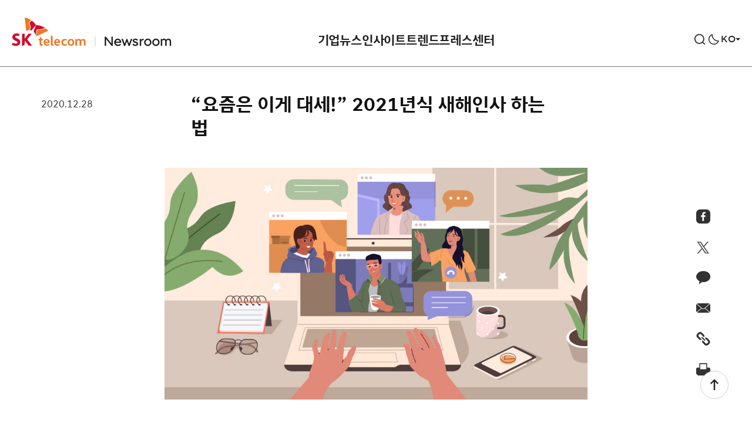

--- FILE ---
content_type: text/html; charset=UTF-8
request_url: https://news.sktelecom.com/128170
body_size: 63371
content:

<!DOCTYPE html>

<html class="no-js" lang="ko-KR">

	<head>
		<meta http-equiv="X-UA-Compatible" content="IE=edge">
		<meta name="viewport" content="width=device-width, user-scalable=no, initial-scale=1">
		<link rel="profile" href="https://gmpg.org/xfn/11">
		
				<!-- Google Tag Manager -->
		<script>(function(w,d,s,l,i){w[l]=w[l]||[];w[l].push({'gtm.start':
		new Date().getTime(),event:'gtm.js'});var f=d.getElementsByTagName(s)[0],
		j=d.createElement(s),dl=l!='dataLayer'?'&l='+l:'';j.async=true;j.src=
		'https://www.googletagmanager.com/gtm.js?id='+i+dl;f.parentNode.insertBefore(j,f);
		})(window,document,'script','dataLayer','GTM-M3QLC3L');</script>
		<!-- End Google Tag Manager -->
		<!-- Global site tag (gtag.js) - Google Analytics -->
		<script async src="https://www.googletagmanager.com/gtag/js?id=UA-202709982-1"></script>
		<script>
		window.dataLayer = window.dataLayer || [];
		function gtag(){dataLayer.push(arguments);}
		gtag('js', new Date());
		gtag('config', 'UA-202709982-1');
		</script>
		
		<title>“요즘은 이게 대세!” 2021년식 새해인사 하는 법 &#8211; SK텔레콤 뉴스룸</title>
<meta name='robots' content='max-image-preview:large' />
	<style>img:is([sizes="auto" i], [sizes^="auto," i]) { contain-intrinsic-size: 3000px 1500px }</style>
		<title>SK텔레콤 뉴스룸  | “요즘은 이게 대세!” 2021년식 새해인사 하는 법</title>

	<meta name="viewport" content="width=device-width, initial-scale=1.0, user-scalable=no, minimum-scale=1.0, maximum-scale=1.0">
	<meta name="author" content="">
	<meta name="format-detection" content="telephone=no">
	<meta name="format-detection" content="address=no">	

	<meta name="title" content="“요즘은 이게 대세!” 2021년식 새해인사 하는 법 | SK텔레콤 뉴스룸" />
	<meta name="keywords" content="SKT, SKT, 4차산업혁명, 빅데이터, 5G, 가우스텔레콤, 행복인사이트, SKT 블로그, SKT newsroom" />
	<meta name="description" content="새해 인사를 나누는 방식도 달라지고 있습니다. 사회적 거리두기가 우리의 마음의 거리까지 멀어지게 해선 안 되겠죠. 오늘 소개해드린 세 가지 방법으로 새해 인사를 나눠보는 것은 어떨까요?" />
	<meta property="og:type" content="website" />
	<meta property="og:url" content="https://news.sktelecom.com/128170" />
	<meta property="og:image" content="https://news-static.sktelecom.com/wp-content/uploads/2020/12/1224_SKT_%EC%83%88%ED%95%B4%EC%9D%B8%EC%82%AC_FB.jpg" />
	<meta property="og:title" content="“요즘은 이게 대세!” 2021년식 새해인사 하는 법 | SK텔레콤 뉴스룸" />
	<meta property="og:description" content="새해 인사를 나누는 방식도 달라지고 있습니다. 사회적 거리두기가 우리의 마음의 거리까지 멀어지게 해선 안 되겠죠. 오늘 소개해드린 세 가지 방법으로 새해 인사를 나눠보는 것은 어떨까요?" />
	<meta property="og:site_name" content="SK텔레콤 뉴스룸" />

	<meta name="msapplication-TileColor" content="#ffffff">
	<meta name="msapplication-TileImage" content="https://news.sktelecom.com/wp-content/themes/sktnewsroom/assets/images/114x114.png?v=3.0">
	<meta name="theme-color" content="#ffffff">
<link rel="alternate" type="application/rss+xml" title="SK텔레콤 뉴스룸 &raquo; 피드" href="https://news.sktelecom.com/feed" />
<link rel="alternate" type="application/rss+xml" title="SK텔레콤 뉴스룸 &raquo; 댓글 피드" href="https://news.sktelecom.com/comments/feed" />
<script>
window._wpemojiSettings = {"baseUrl":"https:\/\/s.w.org\/images\/core\/emoji\/16.0.1\/72x72\/","ext":".png","svgUrl":"https:\/\/s.w.org\/images\/core\/emoji\/16.0.1\/svg\/","svgExt":".svg","source":{"concatemoji":"https:\/\/news.sktelecom.com\/wp-includes\/js\/wp-emoji-release.min.js?ver=6.8.2.001"}};
/*! This file is auto-generated */
!function(s,n){var o,i,e;function c(e){try{var t={supportTests:e,timestamp:(new Date).valueOf()};sessionStorage.setItem(o,JSON.stringify(t))}catch(e){}}function p(e,t,n){e.clearRect(0,0,e.canvas.width,e.canvas.height),e.fillText(t,0,0);var t=new Uint32Array(e.getImageData(0,0,e.canvas.width,e.canvas.height).data),a=(e.clearRect(0,0,e.canvas.width,e.canvas.height),e.fillText(n,0,0),new Uint32Array(e.getImageData(0,0,e.canvas.width,e.canvas.height).data));return t.every(function(e,t){return e===a[t]})}function u(e,t){e.clearRect(0,0,e.canvas.width,e.canvas.height),e.fillText(t,0,0);for(var n=e.getImageData(16,16,1,1),a=0;a<n.data.length;a++)if(0!==n.data[a])return!1;return!0}function f(e,t,n,a){switch(t){case"flag":return n(e,"\ud83c\udff3\ufe0f\u200d\u26a7\ufe0f","\ud83c\udff3\ufe0f\u200b\u26a7\ufe0f")?!1:!n(e,"\ud83c\udde8\ud83c\uddf6","\ud83c\udde8\u200b\ud83c\uddf6")&&!n(e,"\ud83c\udff4\udb40\udc67\udb40\udc62\udb40\udc65\udb40\udc6e\udb40\udc67\udb40\udc7f","\ud83c\udff4\u200b\udb40\udc67\u200b\udb40\udc62\u200b\udb40\udc65\u200b\udb40\udc6e\u200b\udb40\udc67\u200b\udb40\udc7f");case"emoji":return!a(e,"\ud83e\udedf")}return!1}function g(e,t,n,a){var r="undefined"!=typeof WorkerGlobalScope&&self instanceof WorkerGlobalScope?new OffscreenCanvas(300,150):s.createElement("canvas"),o=r.getContext("2d",{willReadFrequently:!0}),i=(o.textBaseline="top",o.font="600 32px Arial",{});return e.forEach(function(e){i[e]=t(o,e,n,a)}),i}function t(e){var t=s.createElement("script");t.src=e,t.defer=!0,s.head.appendChild(t)}"undefined"!=typeof Promise&&(o="wpEmojiSettingsSupports",i=["flag","emoji"],n.supports={everything:!0,everythingExceptFlag:!0},e=new Promise(function(e){s.addEventListener("DOMContentLoaded",e,{once:!0})}),new Promise(function(t){var n=function(){try{var e=JSON.parse(sessionStorage.getItem(o));if("object"==typeof e&&"number"==typeof e.timestamp&&(new Date).valueOf()<e.timestamp+604800&&"object"==typeof e.supportTests)return e.supportTests}catch(e){}return null}();if(!n){if("undefined"!=typeof Worker&&"undefined"!=typeof OffscreenCanvas&&"undefined"!=typeof URL&&URL.createObjectURL&&"undefined"!=typeof Blob)try{var e="postMessage("+g.toString()+"("+[JSON.stringify(i),f.toString(),p.toString(),u.toString()].join(",")+"));",a=new Blob([e],{type:"text/javascript"}),r=new Worker(URL.createObjectURL(a),{name:"wpTestEmojiSupports"});return void(r.onmessage=function(e){c(n=e.data),r.terminate(),t(n)})}catch(e){}c(n=g(i,f,p,u))}t(n)}).then(function(e){for(var t in e)n.supports[t]=e[t],n.supports.everything=n.supports.everything&&n.supports[t],"flag"!==t&&(n.supports.everythingExceptFlag=n.supports.everythingExceptFlag&&n.supports[t]);n.supports.everythingExceptFlag=n.supports.everythingExceptFlag&&!n.supports.flag,n.DOMReady=!1,n.readyCallback=function(){n.DOMReady=!0}}).then(function(){return e}).then(function(){var e;n.supports.everything||(n.readyCallback(),(e=n.source||{}).concatemoji?t(e.concatemoji):e.wpemoji&&e.twemoji&&(t(e.twemoji),t(e.wpemoji)))}))}((window,document),window._wpemojiSettings);
</script>
<style id='wp-emoji-styles-inline-css'>

	img.wp-smiley, img.emoji {
		display: inline !important;
		border: none !important;
		box-shadow: none !important;
		height: 1em !important;
		width: 1em !important;
		margin: 0 0.07em !important;
		vertical-align: -0.1em !important;
		background: none !important;
		padding: 0 !important;
	}
</style>
<link rel='stylesheet' id='wp-block-library-css' href='https://news.sktelecom.com/wp-includes/css/dist/block-library/style.min.css?ver=6.8.2.001' media='all' />
<style id='classic-theme-styles-inline-css'>
/*! This file is auto-generated */
.wp-block-button__link{color:#fff;background-color:#32373c;border-radius:9999px;box-shadow:none;text-decoration:none;padding:calc(.667em + 2px) calc(1.333em + 2px);font-size:1.125em}.wp-block-file__button{background:#32373c;color:#fff;text-decoration:none}
</style>
<style id='global-styles-inline-css'>
:root{--wp--preset--aspect-ratio--square: 1;--wp--preset--aspect-ratio--4-3: 4/3;--wp--preset--aspect-ratio--3-4: 3/4;--wp--preset--aspect-ratio--3-2: 3/2;--wp--preset--aspect-ratio--2-3: 2/3;--wp--preset--aspect-ratio--16-9: 16/9;--wp--preset--aspect-ratio--9-16: 9/16;--wp--preset--color--black: #000000;--wp--preset--color--cyan-bluish-gray: #abb8c3;--wp--preset--color--white: #ffffff;--wp--preset--color--pale-pink: #f78da7;--wp--preset--color--vivid-red: #cf2e2e;--wp--preset--color--luminous-vivid-orange: #ff6900;--wp--preset--color--luminous-vivid-amber: #fcb900;--wp--preset--color--light-green-cyan: #7bdcb5;--wp--preset--color--vivid-green-cyan: #00d084;--wp--preset--color--pale-cyan-blue: #8ed1fc;--wp--preset--color--vivid-cyan-blue: #0693e3;--wp--preset--color--vivid-purple: #9b51e0;--wp--preset--color--accent: #cd2653;--wp--preset--color--primary: #000000;--wp--preset--color--secondary: #6d6d6d;--wp--preset--color--subtle-background: #dcd7ca;--wp--preset--color--background: ##fff;--wp--preset--gradient--vivid-cyan-blue-to-vivid-purple: linear-gradient(135deg,rgba(6,147,227,1) 0%,rgb(155,81,224) 100%);--wp--preset--gradient--light-green-cyan-to-vivid-green-cyan: linear-gradient(135deg,rgb(122,220,180) 0%,rgb(0,208,130) 100%);--wp--preset--gradient--luminous-vivid-amber-to-luminous-vivid-orange: linear-gradient(135deg,rgba(252,185,0,1) 0%,rgba(255,105,0,1) 100%);--wp--preset--gradient--luminous-vivid-orange-to-vivid-red: linear-gradient(135deg,rgba(255,105,0,1) 0%,rgb(207,46,46) 100%);--wp--preset--gradient--very-light-gray-to-cyan-bluish-gray: linear-gradient(135deg,rgb(238,238,238) 0%,rgb(169,184,195) 100%);--wp--preset--gradient--cool-to-warm-spectrum: linear-gradient(135deg,rgb(74,234,220) 0%,rgb(151,120,209) 20%,rgb(207,42,186) 40%,rgb(238,44,130) 60%,rgb(251,105,98) 80%,rgb(254,248,76) 100%);--wp--preset--gradient--blush-light-purple: linear-gradient(135deg,rgb(255,206,236) 0%,rgb(152,150,240) 100%);--wp--preset--gradient--blush-bordeaux: linear-gradient(135deg,rgb(254,205,165) 0%,rgb(254,45,45) 50%,rgb(107,0,62) 100%);--wp--preset--gradient--luminous-dusk: linear-gradient(135deg,rgb(255,203,112) 0%,rgb(199,81,192) 50%,rgb(65,88,208) 100%);--wp--preset--gradient--pale-ocean: linear-gradient(135deg,rgb(255,245,203) 0%,rgb(182,227,212) 50%,rgb(51,167,181) 100%);--wp--preset--gradient--electric-grass: linear-gradient(135deg,rgb(202,248,128) 0%,rgb(113,206,126) 100%);--wp--preset--gradient--midnight: linear-gradient(135deg,rgb(2,3,129) 0%,rgb(40,116,252) 100%);--wp--preset--font-size--small: 18px;--wp--preset--font-size--medium: 20px;--wp--preset--font-size--large: 26.25px;--wp--preset--font-size--x-large: 42px;--wp--preset--font-size--normal: 21px;--wp--preset--font-size--larger: 32px;--wp--preset--spacing--20: 0.44rem;--wp--preset--spacing--30: 0.67rem;--wp--preset--spacing--40: 1rem;--wp--preset--spacing--50: 1.5rem;--wp--preset--spacing--60: 2.25rem;--wp--preset--spacing--70: 3.38rem;--wp--preset--spacing--80: 5.06rem;--wp--preset--shadow--natural: 6px 6px 9px rgba(0, 0, 0, 0.2);--wp--preset--shadow--deep: 12px 12px 50px rgba(0, 0, 0, 0.4);--wp--preset--shadow--sharp: 6px 6px 0px rgba(0, 0, 0, 0.2);--wp--preset--shadow--outlined: 6px 6px 0px -3px rgba(255, 255, 255, 1), 6px 6px rgba(0, 0, 0, 1);--wp--preset--shadow--crisp: 6px 6px 0px rgba(0, 0, 0, 1);}:where(.is-layout-flex){gap: 0.5em;}:where(.is-layout-grid){gap: 0.5em;}body .is-layout-flex{display: flex;}.is-layout-flex{flex-wrap: wrap;align-items: center;}.is-layout-flex > :is(*, div){margin: 0;}body .is-layout-grid{display: grid;}.is-layout-grid > :is(*, div){margin: 0;}:where(.wp-block-columns.is-layout-flex){gap: 2em;}:where(.wp-block-columns.is-layout-grid){gap: 2em;}:where(.wp-block-post-template.is-layout-flex){gap: 1.25em;}:where(.wp-block-post-template.is-layout-grid){gap: 1.25em;}.has-black-color{color: var(--wp--preset--color--black) !important;}.has-cyan-bluish-gray-color{color: var(--wp--preset--color--cyan-bluish-gray) !important;}.has-white-color{color: var(--wp--preset--color--white) !important;}.has-pale-pink-color{color: var(--wp--preset--color--pale-pink) !important;}.has-vivid-red-color{color: var(--wp--preset--color--vivid-red) !important;}.has-luminous-vivid-orange-color{color: var(--wp--preset--color--luminous-vivid-orange) !important;}.has-luminous-vivid-amber-color{color: var(--wp--preset--color--luminous-vivid-amber) !important;}.has-light-green-cyan-color{color: var(--wp--preset--color--light-green-cyan) !important;}.has-vivid-green-cyan-color{color: var(--wp--preset--color--vivid-green-cyan) !important;}.has-pale-cyan-blue-color{color: var(--wp--preset--color--pale-cyan-blue) !important;}.has-vivid-cyan-blue-color{color: var(--wp--preset--color--vivid-cyan-blue) !important;}.has-vivid-purple-color{color: var(--wp--preset--color--vivid-purple) !important;}.has-black-background-color{background-color: var(--wp--preset--color--black) !important;}.has-cyan-bluish-gray-background-color{background-color: var(--wp--preset--color--cyan-bluish-gray) !important;}.has-white-background-color{background-color: var(--wp--preset--color--white) !important;}.has-pale-pink-background-color{background-color: var(--wp--preset--color--pale-pink) !important;}.has-vivid-red-background-color{background-color: var(--wp--preset--color--vivid-red) !important;}.has-luminous-vivid-orange-background-color{background-color: var(--wp--preset--color--luminous-vivid-orange) !important;}.has-luminous-vivid-amber-background-color{background-color: var(--wp--preset--color--luminous-vivid-amber) !important;}.has-light-green-cyan-background-color{background-color: var(--wp--preset--color--light-green-cyan) !important;}.has-vivid-green-cyan-background-color{background-color: var(--wp--preset--color--vivid-green-cyan) !important;}.has-pale-cyan-blue-background-color{background-color: var(--wp--preset--color--pale-cyan-blue) !important;}.has-vivid-cyan-blue-background-color{background-color: var(--wp--preset--color--vivid-cyan-blue) !important;}.has-vivid-purple-background-color{background-color: var(--wp--preset--color--vivid-purple) !important;}.has-black-border-color{border-color: var(--wp--preset--color--black) !important;}.has-cyan-bluish-gray-border-color{border-color: var(--wp--preset--color--cyan-bluish-gray) !important;}.has-white-border-color{border-color: var(--wp--preset--color--white) !important;}.has-pale-pink-border-color{border-color: var(--wp--preset--color--pale-pink) !important;}.has-vivid-red-border-color{border-color: var(--wp--preset--color--vivid-red) !important;}.has-luminous-vivid-orange-border-color{border-color: var(--wp--preset--color--luminous-vivid-orange) !important;}.has-luminous-vivid-amber-border-color{border-color: var(--wp--preset--color--luminous-vivid-amber) !important;}.has-light-green-cyan-border-color{border-color: var(--wp--preset--color--light-green-cyan) !important;}.has-vivid-green-cyan-border-color{border-color: var(--wp--preset--color--vivid-green-cyan) !important;}.has-pale-cyan-blue-border-color{border-color: var(--wp--preset--color--pale-cyan-blue) !important;}.has-vivid-cyan-blue-border-color{border-color: var(--wp--preset--color--vivid-cyan-blue) !important;}.has-vivid-purple-border-color{border-color: var(--wp--preset--color--vivid-purple) !important;}.has-vivid-cyan-blue-to-vivid-purple-gradient-background{background: var(--wp--preset--gradient--vivid-cyan-blue-to-vivid-purple) !important;}.has-light-green-cyan-to-vivid-green-cyan-gradient-background{background: var(--wp--preset--gradient--light-green-cyan-to-vivid-green-cyan) !important;}.has-luminous-vivid-amber-to-luminous-vivid-orange-gradient-background{background: var(--wp--preset--gradient--luminous-vivid-amber-to-luminous-vivid-orange) !important;}.has-luminous-vivid-orange-to-vivid-red-gradient-background{background: var(--wp--preset--gradient--luminous-vivid-orange-to-vivid-red) !important;}.has-very-light-gray-to-cyan-bluish-gray-gradient-background{background: var(--wp--preset--gradient--very-light-gray-to-cyan-bluish-gray) !important;}.has-cool-to-warm-spectrum-gradient-background{background: var(--wp--preset--gradient--cool-to-warm-spectrum) !important;}.has-blush-light-purple-gradient-background{background: var(--wp--preset--gradient--blush-light-purple) !important;}.has-blush-bordeaux-gradient-background{background: var(--wp--preset--gradient--blush-bordeaux) !important;}.has-luminous-dusk-gradient-background{background: var(--wp--preset--gradient--luminous-dusk) !important;}.has-pale-ocean-gradient-background{background: var(--wp--preset--gradient--pale-ocean) !important;}.has-electric-grass-gradient-background{background: var(--wp--preset--gradient--electric-grass) !important;}.has-midnight-gradient-background{background: var(--wp--preset--gradient--midnight) !important;}.has-small-font-size{font-size: var(--wp--preset--font-size--small) !important;}.has-medium-font-size{font-size: var(--wp--preset--font-size--medium) !important;}.has-large-font-size{font-size: var(--wp--preset--font-size--large) !important;}.has-x-large-font-size{font-size: var(--wp--preset--font-size--x-large) !important;}
:where(.wp-block-post-template.is-layout-flex){gap: 1.25em;}:where(.wp-block-post-template.is-layout-grid){gap: 1.25em;}
:where(.wp-block-columns.is-layout-flex){gap: 2em;}:where(.wp-block-columns.is-layout-grid){gap: 2em;}
:root :where(.wp-block-pullquote){font-size: 1.5em;line-height: 1.6;}
</style>
<link rel='stylesheet' id='amazonpolly-css' href='https://news.sktelecom.com/wp-content/plugins/amazon-polly/public/css/amazonpolly-public.css?ver=1.0.0' media='all' />
<link rel='stylesheet' id='sktnewsroom-style-css' href='https://news.sktelecom.com/wp-content/themes/sktnewsroom/style.css?ver=1761656508' media='all' />
<link rel='stylesheet' id='sktnewsroom-print-style-css' href='https://news.sktelecom.com/wp-content/themes/sktnewsroom/print.css?ver=6.8.2.001' media='print' />
<link rel='stylesheet' id='sktnewsroom-add-style-css' href='https://news.sktelecom.com/wp-content/themes/sktnewsroom/add.css?ver=6.8.2.001' media='all' />
<link rel='stylesheet' id='sktnewsroom-mCustomScrollbar-style-css' href='https://news.sktelecom.com/wp-content/themes/sktnewsroom/jquery.mCustomScrollbar.css?ver=6.8.2.001' media='all' />
<script id="jquery-core-js-extra">
var ajax_object = {"ajax_url":"https:\/\/news.sktelecom.com\/wp-admin\/admin-ajax.php"};
</script>
<script src="https://news.sktelecom.com/wp-includes/js/jquery/jquery.min.js?ver=3.7.1" id="jquery-core-js"></script>
<script src="https://news.sktelecom.com/wp-includes/js/jquery/jquery-migrate.min.js?ver=3.4.1" id="jquery-migrate-js"></script>
<script src="https://news.sktelecom.com/wp-content/plugins/amazon-polly/public/js/amazonpolly-public.js?ver=1.0.0" id="amazonpolly-js"></script>
<script src="https://news.sktelecom.com/wp-content/themes/sktnewsroom/assets/js/index_202406.js?ver=6.8.2.001" id="sktnewsroom-js-js" async></script>
<script src="https://news.sktelecom.com/wp-content/themes/sktnewsroom/assets/js/jquery.mCustomScrollbar.concat.min.js?ver=6.8.2.001" id="sktnewsroom-mCustomScrollbar-js-js"></script>
<script src="https://news.sktelecom.com/wp-content/themes/sktnewsroom/assets/js/d3.v5.min.js?ver=6.8.2.001" id="sktnewsroom-d3v5-js-js"></script>
<script src="https://news.sktelecom.com/wp-content/themes/sktnewsroom/assets/js/graph.js?ver=6.8.2.001" id="sktnewsroom-graph-js-js"></script>
<link rel="https://api.w.org/" href="https://news.sktelecom.com/wp-json/" /><link rel="alternate" title="JSON" type="application/json" href="https://news.sktelecom.com/wp-json/wp/v2/posts/128170" /><link rel="EditURI" type="application/rsd+xml" title="RSD" href="https://news.sktelecom.com/xmlrpc.php?rsd" />
<meta name="generator" content="WordPress 6.8.2.001" />
<link rel="canonical" href="https://news.sktelecom.com/128170" />
<link rel='shortlink' href='https://news.sktelecom.com/?p=128170' />
<link rel="alternate" title="oEmbed (JSON)" type="application/json+oembed" href="https://news.sktelecom.com/wp-json/oembed/1.0/embed?url=https%3A%2F%2Fnews.sktelecom.com%2F128170" />
<link rel="alternate" title="oEmbed (XML)" type="text/xml+oembed" href="https://news.sktelecom.com/wp-json/oembed/1.0/embed?url=https%3A%2F%2Fnews.sktelecom.com%2F128170&#038;format=xml" />
	<script>document.documentElement.className = document.documentElement.className.replace( 'no-js', 'js' );</script>
	<link rel="icon" href="https://news-static.sktelecom.com/wp-content/uploads/2021/07/cropped-favicon_512-1-32x32.png" sizes="32x32" />
<link rel="icon" href="https://news-static.sktelecom.com/wp-content/uploads/2021/07/cropped-favicon_512-1-192x192.png" sizes="192x192" />
<link rel="apple-touch-icon" href="https://news-static.sktelecom.com/wp-content/uploads/2021/07/cropped-favicon_512-1-180x180.png" />
<meta name="msapplication-TileImage" content="https://news-static.sktelecom.com/wp-content/uploads/2021/07/cropped-favicon_512-1-270x270.png" />
		<style id="wp-custom-css">
			.cont_1, .cont_2, .cont_3, .cont_4, .cont_5, .cont_6, .cont_7 { width:100%; margin-bottom:-4%; position: relative; !important}
.hover_b{ margin:0; position:absolute; top:0; left:0; display: none !important;}
.cont_1:hover .hover_b{display: block !important;}
.cont_2:hover .hover_b{display: block !important;}
.cont_3:hover .hover_b{display: block !important;}
.cont_4:hover .hover_b{display: block !important;}
.cont_5:hover .hover_b{display: block !important;}
.cont_6:hover .hover_b{display: block !important;}
.cont_7:hover .hover_b{display: block !important;}

@media (max-width:680px;){
	.cont_1, .cont_2, .cont_3, .cont_4, .cont_5, .cont_6, .cont_7 { width:100%; margin-bottom:-7%; position: relative; !important}
}		</style>
				
		<script src="https://cdnjs.cloudflare.com/ajax/libs/Swiper/5.0.0/js/swiper.js"></script>
		<script src="https://developers.kakao.com/sdk/js/kakao.js"></script>
		<link rel="stylesheet" href="https://cdnjs.cloudflare.com/ajax/libs/Swiper/5.0.0/css/swiper.min.css">
		
		<link rel="icon" href="https://news.sktelecom.com/wp-content/themes/sktnewsroom/assets/images/ico_favi.png" sizes="200x200">
		<link rel="apple-touch-icon" href="https://news.sktelecom.com/wp-content/themes/sktnewsroom/assets/images/ico_favi_bg_white.png">

		<link rel="stylesheet" href="https://news.sktelecom.com/wp-content/themes/sktnewsroom/style_con.css?t=20260203165903">
	</head>

	<body class="wp-singular post-template-default single single-post postid-128170 single-format-standard wp-embed-responsive wp-theme-sktnewsroom singular enable-search-modal has-post-thumbnail has-single-pagination showing-comments hide-avatars footer-top-hidden">
	
		<script>
			(function(){
				var isDarkTheme = localStorage.getItem('page_dark_theme');
				if (isDarkTheme) {
					if (isDarkTheme === "on") {
						jQuery('body').addClass('dark-theme');
					}
				}
			})();
		</script>

				<!-- Google Tag Manager (noscript) -->
		<noscript><iframe src="https://www.googletagmanager.com/ns.html?id=GTM-M3QLC3L"
		height="0" width="0" style="display:none;visibility:hidden"></iframe></noscript>
		<!-- End Google Tag Manager (noscript) -->
		
		<a class="skip_navigation" href="#site-content">Skip to the content</a>
		<!-- env: not local -->

		<!-- blog header -->
		<header id="site-header" role="banner">

			<div class="header-inner">

				<!-- logo -->
				<h1 class="header-titles type_1">
					<!--
					<a href="https://news.sktelecom.com" class="site-logo-default">SKT NewsRoom</a>
					-->
					<!-- 2024.02.07 이동 사이트 변경 -->
					<!-- <a href="https://www.sktelecom.com" class="site-logo-default type_1">SKT</a> -->
					<a href="https://news.sktelecom.com" class="site-logo-default type_1">SKT</a>
					<a href="https://news.sktelecom.com" class="site-link-newsroom">NewsRoom</a>
									</h1>
				<!-- //logo -->

				<div class="header-navigation-wrapper">
												<nav class="primary-menu-wrapper" aria-label="Horizontal" role="navigation">
								<ul class="primary-menu reset-list-style">
									<li id="menu-item-131694" class="menu-item menu-item-type-taxonomy menu-item-object-category menu-item-has-children menu-item-131694"><a href="https://news.sktelecom.com/category/%ea%b8%b0%ec%97%85%eb%89%b4%ec%8a%a4">기업뉴스</a>
<ul class="sub-menu">
	<li id="menu-item-131690" class="menu-item menu-item-type-taxonomy menu-item-object-category menu-item-131690"><a href="https://news.sktelecom.com/category/%ea%b8%b0%ec%97%85%eb%89%b4%ec%8a%a4/%ea%b8%b0%ec%97%85">기업</a></li>
	<li id="menu-item-131688" class="menu-item menu-item-type-taxonomy menu-item-object-category menu-item-131688"><a href="https://news.sktelecom.com/category/%ea%b8%b0%ec%97%85%eb%89%b4%ec%8a%a4/esg">ESG</a></li>
	<li id="menu-item-131691" class="menu-item menu-item-type-taxonomy menu-item-object-category menu-item-131691"><a href="https://news.sktelecom.com/category/%ea%b8%b0%ec%97%85%eb%89%b4%ec%8a%a4/%eb%ac%b8%ed%99%94">문화</a></li>
</ul>
</li>
<li id="menu-item-131689" class="menu-item menu-item-type-taxonomy menu-item-object-category menu-item-has-children menu-item-131689"><a href="https://news.sktelecom.com/category/%ec%9d%b8%ec%82%ac%ec%9d%b4%ed%8a%b8">인사이트</a>
<ul class="sub-menu">
	<li id="menu-item-203777" class="menu-item menu-item-type-taxonomy menu-item-object-category menu-item-203777"><a href="https://news.sktelecom.com/category/%ec%9d%b8%ec%82%ac%ec%9d%b4%ed%8a%b8/ai">AI</a></li>
	<li id="menu-item-131693" class="menu-item menu-item-type-taxonomy menu-item-object-category menu-item-131693"><a href="https://news.sktelecom.com/category/%ec%9d%b8%ec%82%ac%ec%9d%b4%ed%8a%b8/%ea%b8%b0%ec%88%a0">기술</a></li>
	<li id="menu-item-178137" class="menu-item menu-item-type-taxonomy menu-item-object-category menu-item-178137"><a href="https://news.sktelecom.com/category/%ec%9d%b8%ec%82%ac%ec%9d%b4%ed%8a%b8/%ec%84%9c%eb%b9%84%ec%8a%a4">서비스</a></li>
</ul>
</li>
<li id="menu-item-218001" class="menu-item menu-item-type-taxonomy menu-item-object-category menu-item-has-children menu-item-218001"><a href="https://news.sktelecom.com/category/%ed%8a%b8%eb%a0%8c%eb%93%9c">트렌드</a>
<ul class="sub-menu">
	<li id="menu-item-218002" class="menu-item menu-item-type-taxonomy menu-item-object-category menu-item-218002"><a href="https://news.sktelecom.com/category/%ed%8a%b8%eb%a0%8c%eb%93%9c/%eb%8d%b0%ec%9d%b4%ed%84%b0">데이터</a></li>
	<li id="menu-item-218003" class="menu-item menu-item-type-taxonomy menu-item-object-category menu-item-218003"><a href="https://news.sktelecom.com/category/%ed%8a%b8%eb%a0%8c%eb%93%9c/%eb%a6%ac%ed%8f%ac%ed%8a%b8">리포트</a></li>
</ul>
</li>
<li id="menu-item-178136" class="menu-item menu-item-type-taxonomy menu-item-object-category menu-item-has-children menu-item-178136"><a href="https://news.sktelecom.com/category/%ed%94%84%eb%a0%88%ec%8a%a4%ec%84%bc%ed%84%b0">프레스센터</a>
<ul class="sub-menu">
	<li id="menu-item-131696" class="menu-item menu-item-type-taxonomy menu-item-object-category menu-item-131696"><a href="https://news.sktelecom.com/category/%ed%94%84%eb%a0%88%ec%8a%a4%ec%84%bc%ed%84%b0/%eb%b3%b4%eb%8f%84%ec%9e%90%eb%a3%8c">보도자료</a></li>
	<li id="menu-item-134974" class="menu-item menu-item-type-taxonomy menu-item-object-category menu-item-134974"><a href="https://news.sktelecom.com/category/%eb%af%b8%eb%94%94%ec%96%b4%eb%9d%bc%ec%9d%b4%eb%b8%8c%eb%9f%ac%eb%a6%ac/image">미디어 라이브러리</a></li>
</ul>
</li>
								</ul>
							</nav>
										</div>

				<button class="mobile-menu-toggle">
					<span>메뉴</span>
				</button>
				
				<div class="header-util">
											<button class="search-toggle" data-toggle-target=".search-modal" data-toggle-body-class="showing-search-modal" data-set-focus=".search-modal .search-field" aria-expanded="false">
							<span>검색</span>
						</button>

										
					<button type="button" class="btn-header btn-darkmode" ga_category="다크모드" ga_action="다크모드 클릭" ga_label="다크모드_클릭" title="라이드/다크 모드 전환">다크모드 전환</button>

					<div class="global-site">
						<button type="button" class="btn-global-site"><span>KO</span></button>
						<ul class="site-list">
							<li class="current"><a href="https://news.sktelecom.com" title="Korean">KO</a></li>
							<li><a href="https://news.sktelecom.com/en" title="English">EN</a></li>
						</ul>
					</div>
				</div>
			</div>

			<div class="search-modal cover-modal" data-modal-target-string=".search-modal">
	<div class="modal-inner">
		<div class="search-wrap">
			<form role="search" aria-label="Search for:" method="get" class="search-form" action="https://news.sktelecom.com/">
	<div class="input-wrap">
		<input type="search" id="search-form-1" class="search-field" placeholder="검색어를 입력해주세요." value="" name="s" autocomplete="off" />

		<button type="button" class="btn-clear">비우기</button>
	</div>
	<button type="submit" class="search-submit">
		<span>검색</span>
	</button>
</form>

<script>
	const btnClear = document.querySelector('.input-wrap .btn-clear');
	const inputBox = document.querySelector('#search-form-1');
	const cleaInput = target => {
			if (target.value !== "") {
				btnClear.classList.add('visible');
			} else {
				btnClear.classList.remove('visible');
			}
	};
	if (inputBox) {
		inputBox.addEventListener('keydown', e => cleaInput(e.currentTarget));
		inputBox.addEventListener('keyup', e => cleaInput(e.currentTarget));
	}
	if (btnClear) {
		btnClear.addEventListener('click', () => {
			inputBox.value = "";
			btnClear.classList.remove('visible');
		});
	}
</script>
		</div>

		    	<div class="tag-list">
			<ul>
			  				<li><a href="/tag/에어/">#에어</a></li>
								<li><a href="/tag/air/">#air</a></li>
								<li><a href="/tag/아이폰17/">#아이폰17</a></li>
								<li><a href="/tag/iPhone17/">#iPhone17</a></li>
								<li><a href="/tag/T멤버십/">#T멤버십</a></li>
								<li><a href="/tag/AI/">#AI</a></li>
								<li><a href="/tag/에이닷/">#에이닷</a></li>
								<li><a href="/tag/로밍/">#로밍</a></li>
								<li><a href="/tag/실적발표/">#실적발표</a></li>
								<li><a href="/tag/T우주/">#T우주</a></li>
								<li><a href="/tag/ESG/">#ESG</a></li>
							</ul>
		</div>
		
		<button class="close-search-toggle" data-toggle-target=".search-modal" data-toggle-body-class="showing-search-modal" data-set-focus=".search-modal .search-field">
			<span>닫기</span>
		</button>
	</div>
</div>
		</header>
		<!-- //blog header -->

		
<main id="site-content" role="main">

<!-- post wrap -->
<div id="post-wrap" class="wrap_detail">
	<div class="cont-inner">
		
<style>
  #post-wrap .article-wrap article.category-image .article-body .article-content .has-content-area {
    height: 0;
		overflow: hidden;
  }
</style>

<!-- article wrap -->
<div class="article-wrap">
	<!-- article -->
	<article class="post-128170 post type-post status-publish format-standard has-post-thumbnail hentry tag-meetus tag-skt tag-sk tag-v tag-15383 tag-uncategorized tag-16272 tag-16266 tag-16268 tag-16267 tag-16269 tag-13717 tag-11515 tag-ar tag-16271 tag-16270 tag-16273 tag-15713" id="post-128170">

		<!-- article header -->
		
<header>
	<div class="header-inner">
		<!-- category -->
		<div class="category">
					</div>
		<!-- //category -->
		<!-- title -->
		<h1 class="title">“요즘은 이게 대세!” 2021년식 새해인사 하는 법</h1>		<!-- /title -->
</div>
</header>		<!-- //article header -->

		<!-- article aside -->
		<aside class="article-aside no-reading-time">
			<!-- category, date -->
			<div class="article-info">
				<div class="article-category">
									</div>
				<div class="article-date modified">2020.12.28</div>
			</div>
			<!-- //category, date -->

			<!-- author -->
						<!-- //author -->

			<!-- read info -->
			
			
					</aside>
		<!-- //article aside -->

		
		<!-- article share -->
		<div class="article-share">
			<button type="button" class="btn-share">공유하기</button>
			<div class="share-list">
				<ul>
					<li><a href="#" class="icon facebook" title="페이스북 공유" ga_category="콘텐츠 공유 SNS" ga_action="페이스북" ga_label="페이스북" >페이스북 공유</a></li>
					<!-- li><a href="#" class="icon twitter" title="트위터 공유" ga_category="콘텐츠 공유 SNS" ga_action="트위터" ga_label="트위터" >트위터 공유</a></li -->
					<!-- 20240105 글 공유텍스트변경 -->
					<li><a href="#" class="icon twitter" title="X 공유" ga_category="콘텐츠 공유 SNS" ga_action="트위터" ga_label="트위터" >X 공유</a></li>
					<li><a href="#" class="icon kakaotalk" title="카카오톡 공유" ga_category="콘텐츠 공유 SNS" ga_action="카카오톡" ga_label="카카오톡" >카카오톡 공유</a></li>
					<li><a href="mailto:?subject=“요즘은 이게 대세!” 2021년식 새해인사 하는 법&body=https://news.sktelecom.com/128170" class="icon mail" title="메일로 공유" ga_category="콘텐츠 공유 기타" ga_action="메일" ga_label="메일" >메일 공유</a></li>
					<li><a href="#" class="icon url" title="URL 복사" ga_category="콘텐츠 공유 기타" ga_action="링크복사" ga_label="링크복사" >URL 공유</a></li>
					<li><a href="#" class="icon print" title="출력" ga_category="콘텐츠 공유 기타" ga_action="인쇄" ga_label="인쇄" >출력</a></li>
				</ul>
			</div>
		</div>
		<!-- //article share -->

		<!-- article body -->
		<div class="article-body">
						<!-- article content -->
			<div class="article-content">
				<div class="has-content-area">
				<p><img fetchpriority="high" decoding="async" class="alignnone size-full wp-image-128175" src="https://news-static.sktelecom.com/wp-content/uploads/2020/12/1224_SKT_%EC%83%88%ED%95%B4%EC%9D%B8%EC%82%AC_Main.jpg" alt="SKT, SK텔레콤, 새해인사, V컬러링, 미더스, MeetUs, 화상회의, 영상통화, 점프AR, 셀피, 새해인사카드, 새해인사동영상, 새해인사하는법, 코로나신년회, 코로나송년회, 사회적거리두기송년회, 코로나연말모임" width="960" height="526" srcset="https://news-static.sktelecom.com/wp-content/uploads/2020/12/1224_SKT_%EC%83%88%ED%95%B4%EC%9D%B8%EC%82%AC_Main.jpg 960w, https://news-static.sktelecom.com/wp-content/uploads/2020/12/1224_SKT_%EC%83%88%ED%95%B4%EC%9D%B8%EC%82%AC_Main-368x202.jpg 368w, https://news-static.sktelecom.com/wp-content/uploads/2020/12/1224_SKT_%EC%83%88%ED%95%B4%EC%9D%B8%EC%82%AC_Main-586x321.jpg 586w" sizes="(max-width: 960px) 100vw, 960px" /></p>
<p style="text-align: justify;">서울에 사는 직장인 김수용(39) 씨는 <strong>연말 동창 모임을 화상회의 플랫폼 미더스(MeetUS)</strong>로 했습니다. 메신저로 안부를 나누다가 “우리 오랜만에 얼굴이나 보자”는 이야기가 나왔기 때문이죠. 못 만난 지 근 1년. 서로 편한 시간을 맞춰 화상 화면으로 만났습니다. 친구를 랜선으로 만난다는 어색함도 잠시. 함께 모여서 왁자지껄 떠들던 그 시절 속으로 빠져들었습니다.</p>
<p style="text-align: justify;">사회적 거리두기로 가족이나 지인들을 만나기 어려워지자 안부를 묻는 방식도 달라지고 있습니다. 다가오는 새해 인사, 어떻게 해야 할지 고민이신 분들을 위해 SKT Insight가 <strong>핫한 새해 인사법 세 가지</strong>를 소개합니다.</p>
<h5 class="cnt-tit">V 컬러링으로 전하는 새해 안부</h5>
<p>나에게 새해 안부 전화를 거는 사람에게 특별한 메시지를 전달해보면 어떨까요? <strong>보이는 컬러링, ‘V 컬러링’으로 말이죠.</strong></p>
<p><img decoding="async" class="alignnone size-full wp-image-128171" src="https://news-static.sktelecom.com/wp-content/uploads/2020/12/01-1.jpg" alt="SKT, SK텔레콤, 새해인사, V컬러링, 미더스, MeetUs, 화상회의, 영상통화, 점프AR, 셀피, 새해인사카드, 새해인사동영상, 새해인사하는법, 코로나신년회, 코로나송년회, 사회적거리두기송년회, 코로나연말모임" width="960" height="680" srcset="https://news-static.sktelecom.com/wp-content/uploads/2020/12/01-1.jpg 960w, https://news-static.sktelecom.com/wp-content/uploads/2020/12/01-1-368x261.jpg 368w, https://news-static.sktelecom.com/wp-content/uploads/2020/12/01-1-586x415.jpg 586w" sizes="(max-width: 960px) 100vw, 960px" /></p>
<p>새해를 맞아 V 컬러링이 특별한 콘텐츠를 선보입니다. 김연아, 레드벨벳, NCT 127 등 셀럽의 새해 인사부터 틱톡에서 인기 있는 콘텐츠를 영상 컬러링으로 설정할 수 있습니다. 나에게 안부 전화를 건 사람에게 컬러링으로 전하는 새해인사! 정말 특별하지 않나요?</p>
<p>V 컬러링은 개인화 설정도 할 수 있습니다. 1일을 3개 시간대로 나눠 다른 영상을 설정할 수 있고, 최대 7개의 전화번호에 각각 다른 영상을 설정할 수도 있습니다. 다양한 새해 V 컬러링 콘텐츠로, 나만의 페르소나도 표현해보세요.</p>
<p><strong>휴대전화에 통화가 연결될 때까지 보여주는 ‘영상 컬러링’. 2021년 새해, 당신에게 걸려오는 전화가 더욱 특별해집니다.</strong></p>
<div class="btn-box"><a class="btn btn-black evt" href="https://www.vcoloring.com/outlink/join_pc.html?tag=%EC%82%AC%ED%9A%8C%EC%A0%81%EA%B0%80%EC%B9%98&amp;fbclid=IwAR2fEqDSWwtDDp2jipdT_dbokZIE_BpC6qZ5blrpf5yuukS-hnZIifkteDs"><span class="ico-link">V 컬러링 다운로드 받으러가기</span></a></div>
<h5 class="cnt-tit">새해 모임은 미더스로!</h5>
<p>얼굴 못 본 지 오래된 사람들, 정말 많으시죠. 이맘때면 송년회, 신년회 등 수 많은 모임으로 바쁜 연말을 보냈을 텐데요. 코로나가 연말 문화까지 바꾸어 놓았습니다. 그동안 못 만났던 친구, 가족들과 얼굴을 보면서 안부를 전해보면 어떨까요? 오늘 소개해드릴 서비스는 바로<strong> 화상회의 플랫폼 미더스(MeetUS)</strong>입니다.</p>
<p><img decoding="async" class="alignnone size-full wp-image-128172" src="https://news-static.sktelecom.com/wp-content/uploads/2020/12/02-1.jpg" alt="SKT, SK텔레콤, 새해인사, V컬러링, 미더스, MeetUs, 화상회의, 영상통화, 점프AR, 셀피, 새해인사카드, 새해인사동영상, 새해인사하는법, 코로나신년회, 코로나송년회, 사회적거리두기송년회, 코로나연말모임" width="960" height="680" srcset="https://news-static.sktelecom.com/wp-content/uploads/2020/12/02-1.jpg 960w, https://news-static.sktelecom.com/wp-content/uploads/2020/12/02-1-368x261.jpg 368w, https://news-static.sktelecom.com/wp-content/uploads/2020/12/02-1-586x415.jpg 586w" sizes="(max-width: 960px) 100vw, 960px" /></p>
<p>업무용으로만 사용하던 플랫폼을 새해 인사로도 활용해보세요. 미더스 앱만 다운로드 받으면 연락처에 있는 친구나 가족 누구에게든 음성통화처럼 편리하게 이용할 수 있습니다. 화질도 Full HD급입니다. 보고 싶은 사람을 선명한 화질로 만나보세요.</p>
<div class="btn-box"><a class="btn btn-black evt" href="https://www.meetus.co.kr/?utm_source=naver&amp;utm_medium=brandsearch&amp;utm_campaign=MEETUS_PC&amp;utm_content=main "><span class="ico-link">미더스 다운로드 받으러가기</span></a></div>
<h5></h5>
<h5 class="cnt-tit">점프AR로 나누는 유쾌한 새해 인사</h5>
<p>독특한 셀피로 새해 인사를 나누고 싶은 분들을 위해 준비했습니다. 점프AR에서 <strong>유쾌하고 재미있는 셀피 콘텐츠</strong>로 새해를 더욱 신나게 맞이해보세요.</p>
<p><img loading="lazy" decoding="async" class="alignnone size-full wp-image-128173" src="https://news-static.sktelecom.com/wp-content/uploads/2020/12/03-1.jpg" alt="SKT, SK텔레콤, 새해인사, V컬러링, 미더스, MeetUs, 화상회의, 영상통화, 점프AR, 셀피, 새해인사카드, 새해인사동영상, 새해인사하는법, 코로나신년회, 코로나송년회, 사회적거리두기송년회, 코로나연말모임" width="960" height="680" srcset="https://news-static.sktelecom.com/wp-content/uploads/2020/12/03-1.jpg 960w, https://news-static.sktelecom.com/wp-content/uploads/2020/12/03-1-368x261.jpg 368w, https://news-static.sktelecom.com/wp-content/uploads/2020/12/03-1-586x415.jpg 586w" sizes="auto, (max-width: 960px) 100vw, 960px" /></p>
<p>점프AR은 새해를 맞아 호빵, 군고구마 등 겨울 음식을 소재로 활용한 셀피 콘텐츠를 선보였습니다. 연말의 훈훈함과 함께 따뜻한 웃음을 전달할 것으로 기대되는데요. 구글스토어나 원스토어에서 ‘점프AR앱’을 다운받아 무료로 이용할 수 있습니다.</p>
<p>셀피뿐만 아니라 동영상 카드도 만들 수 있습니다. 원하는 구간 영상 편집이 가능하고, 텍스트 및 보이스 메시지를 녹음하는 등 다양한 효과도 제공합니다. 새해 메시지! 점프AR로 나만의 톡톡튀는 카드를 만들어보세요.</p>
<div class="btn-box"><a class="btn btn-black evt" href="https://www.jumparvr.com/#jump"><span class="ico-link">점프 AR 다운로드 받으러가기</span></a></div>
<p> </p>
<p>새해 인사를 나누는 방식도 달라지고 있습니다. 사회적 거리두기가 우리의 마음의 거리까지 멀어지게 해선 안 되겠죠. 오늘 소개해드린 세 가지 방법으로 새해 인사를 나눠보는 것은 어떨까요?</p>
				</div>
				<div class="dummy" style="display:none;">
											<span>/dl.php?key=[base64]</span>
													<span>/dl.php?key=[base64]</span>
													<span>/dl.php?key=[base64]</span>
													<span>/dl.php?key=THRJTjZRZzBqblN2K1p5WWxTRjJRT2tGb0dvb3VzSlhSTFRKYmpuT3hkLzBKOFd0M3hsVThNekdlNDlIMUVJZ0RlYWdoN2ZFRlV3bHhDM0dRdkJTZGVYTWVLdmUvT251cFNVR0laRU9uL2c9</span>
													<span>/dl.php?key=THRJTjZRZzBqblN2K1p5WWxTRjJRT2tGb0dvb3VzSlhSTFRKYmpuT3hkLzBKOFd0M3hsVThNekdlNDlIMUVJZ2RGclRrNWdxNW80NnhpTzlYYnJ5SEZzYkcwR2ZIdXhhNks4NW5ySk1kWTA9</span>
													<span>/dl.php?key=THRJTjZRZzBqblN2K1p5WWxTRjJRT2tGb0dvb3VzSlhSTFRKYmpuT3hkLzBKOFd0M3hsVThNekdlNDlIMUVJZ0RQWk5JT0JwSUxaL05EMUVSYTJEMGRGZkdpemNmZy9sd2ZmYjh2YlJvelU9</span>
										</div>

							</div>
			<!-- //article content -->

			
			<!-- facebook comment social plugin -->
						<!--// facebook comment social plugin -->

		</div>
		<!-- //article body -->

		<!-- article bottom -->
		<div class="article-bottom">
			<!-- category history -->
			<div class="category-history">
				<a href="https://news.sktelecom.com">HOME</a>
							</div>
			<!-- //category history -->
			<!-- tags -->
			<div class="article-tags">
				<ul><li><a href="https://news.sktelecom.com/tag/meetus">#meetus</a></li><li><a href="https://news.sktelecom.com/tag/skt">#SKT</a></li><li><a href="https://news.sktelecom.com/tag/sk%ed%85%94%eb%a0%88%ec%bd%a4">#SK텔레콤</a></li><li><a href="https://news.sktelecom.com/tag/v%ec%bb%ac%eb%9f%ac%eb%a7%81">#V컬러링</a></li><li><a href="https://news.sktelecom.com/tag/%eb%af%b8%eb%8d%94%ec%8a%a4">#미더스</a></li><li><a href="https://news.sktelecom.com/tag/uncategorized">#미분류</a></li><li><a href="https://news.sktelecom.com/tag/%ec%82%ac%ed%9a%8c%ec%a0%81%ea%b1%b0%eb%a6%ac%eb%91%90%ea%b8%b0%ec%86%a1%eb%85%84%ed%9a%8c">#사회적거리두기송년회</a></li><li><a href="https://news.sktelecom.com/tag/%ec%83%88%ed%95%b4%ec%9d%b8%ec%82%ac">#새해인사</a></li><li><a href="https://news.sktelecom.com/tag/%ec%83%88%ed%95%b4%ec%9d%b8%ec%82%ac%eb%8f%99%ec%98%81%ec%83%81">#새해인사동영상</a></li><li><a href="https://news.sktelecom.com/tag/%ec%83%88%ed%95%b4%ec%9d%b8%ec%82%ac%ec%b9%b4%eb%93%9c">#새해인사카드</a></li><li><a href="https://news.sktelecom.com/tag/%ec%83%88%ed%95%b4%ec%9d%b8%ec%82%ac%ed%95%98%eb%8a%94%eb%b2%95">#새해인사하는법</a></li><li><a href="https://news.sktelecom.com/tag/%ec%85%80%ed%94%bc">#셀피</a></li><li><a href="https://news.sktelecom.com/tag/%ec%98%81%ec%83%81%ed%86%b5%ed%99%94">#영상통화</a></li><li><a href="https://news.sktelecom.com/tag/%ec%a0%90%ed%94%84ar">#점프AR</a></li><li><a href="https://news.sktelecom.com/tag/%ec%bd%94%eb%a1%9c%eb%82%98%ec%86%a1%eb%85%84%ed%9a%8c">#코로나송년회</a></li><li><a href="https://news.sktelecom.com/tag/%ec%bd%94%eb%a1%9c%eb%82%98%ec%8b%a0%eb%85%84%ed%9a%8c">#코로나신년회</a></li><li><a href="https://news.sktelecom.com/tag/%ec%bd%94%eb%a1%9c%eb%82%98%ec%97%b0%eb%a7%90%eb%aa%a8%ec%9e%84">#코로나연말모임</a></li><li><a href="https://news.sktelecom.com/tag/%ed%99%94%ec%83%81%ed%9a%8c%ec%9d%98">#화상회의</a></li></ul>			</div>
			<!-- //tags -->
			
						<div class="bottom-banner-wrap">
				<div class="post-bottom-banner bnr_new type_1"><div class="bnr_tit">콘텐츠 사용 안내</div><div class="bnr_txt">콘텐츠 사용 시에는  SK텔레콤 뉴스룸 출처 표기를 부탁드립니다.</div></div>
				<div class="post-bottom-banner bnr_new type_2"><div class="bnr_tit">카카오 채널 안내</div><div class="bnr_txt">SK텔레콤 뉴스룸 채널을 추가해 보세요.</div><a class="bnr_btn" ga_category="상호작용" ga_action="카카오톡친구추가" ga_label="카카오톡_친구추가" href="http://pf.kakao.com/_NElis" target="_blank" rel="noopener"><span>추가하기</span></a></div>
			</div>
						<!--?php
				if (get_field('skt_post_meta_kakao_channel_html')) {
			?-->
			<!--?php echo get_field('skt_post_meta_kakao_channel_html'); ?-->
			<!--?php
				}
			?-->

					</div>
		<!-- //article bottom -->

	</article>
	<!-- //article -->

	</div>
<!-- /article wrap -->

<script>
try {
	var WP_HIT_TAG_KEY = "wp_hit_tag";
	var tag_term_ids = "15384,9737,9681,15621,15383,1,16272,16266,16268,16267,16269,13717,11515,14224,16271,16270,16273,15713".split(',');
	if (tag_term_ids.length) {
		// update frequency
		var wp_hit_tag = JSON.parse(localStorage.getItem(WP_HIT_TAG_KEY)) || {};
		for (var i = 0; i < tag_term_ids.length; i++) {
			var tag_term_id = tag_term_ids[i];
			if (tag_term_id) {
				wp_hit_tag[tag_term_id] = (wp_hit_tag[tag_term_id] || 0) + 1;
			}
		}
		if (Object.keys(wp_hit_tag).length > 0) {
			//console.log(Object.keys(wp_hit_tag));
			localStorage.setItem(WP_HIT_TAG_KEY, JSON.stringify(wp_hit_tag));
		}

		// get the most frequent tag term id
		var sortable_tags = [];
		for (var tag in wp_hit_tag) {
			sortable_tags.push([tag, wp_hit_tag[tag]]);
		}
		sortable_tags.sort(function(a, b) { return b[1] - a[1]; });
		
		var most_frequent_term_id = [];
		for (var i = 0; i < sortable_tags.length; i++) {
			if (sortable_tags[i][1] === sortable_tags[0][1]) {
				most_frequent_term_id.push(sortable_tags[i][0]);
			}
		}

		// set cookie
		if (typeof setCookie === 'function') {
			if (most_frequent_term_id.length > 0) {
				setCookie('wp-hit-tag', most_frequent_term_id.join(','), 3650);
			}
		}
	}
} catch (e) { }
</script>

<script>
jQuery(document).ready(function($) {
	/* image block */
	var $postImages = $('.article-content').find('p > img');
	if ($postImages.length > 0) {
		for (var i=0;i<$postImages.length;i++) {
			$postImages.eq(i).parent('p').addClass('imageBlock');
		}
	}
	/* video */
	var $videos = $('.article-content').find('iframe, video');
	if ($videos.length > 0) {
		// 동영상 자동 플레이 추가 : 20230623 [S] | 비활성화 : 20230628
		/*
		var autoPlayFunc = function(targets) {
    		for (var k=0;k<$videos.length;k++) {
    			var thisTarget = targets.eq(k);
    			if (thisTarget.is('iframe')) {
        			var iframeSrc = thisTarget.attr('src');
        			if ( iframeSrc.indexOf('?') > -1 ) {
        				iframeSrc += '&';
        			} else {
        				iframeSrc += '?';
    				}
        			iframeSrc += 'autoplay=1&mute=1';
        			thisTarget.attr('src', iframeSrc);
    			}
    		}
		};
		*/
		// [E] 동영상 자동 플레이 추가 : 20230623
		
		var sizeFunc = function(targets){
			for (var j=0;j<targets.length;j++) {
				var thisTarget = targets.eq(j);
				if (!thisTarget.parent().hasClass('embed-cnt')) {
					thisTarget.width('100%')
					//.height(thisTarget.width() * 0.5625)
					.parent('p').addClass('movieBlock');
					// if (thisTarget.is('video')) {
						
					// }
				}
				/* video 영상 짤림 수정 : 20230623 */
				if (thisTarget.parent().hasClass('movieBlock')) {
                	thisTarget.height(thisTarget.width() * 0.5625);
                }
			}
		};
		
		sizeFunc($videos);
		
		// 동영상 자동 플레이 추가 : 20230623
    	$(window).on('load', function(){
    		autoPlayFunc($videos);
    	});

		$(window).on('resize', function(){
			sizeFunc($videos);
		});
	}
});
</script>

<script>
	var mainview = new Swiper('.category-related-list', {
		slidesPerView: 'auto',
		slidesPerGroup: 1,
		spaceBetween: 5,
		navigation: {
			nextEl: ".category-related-nav .btn-nav.next",
			prevEl: ".category-related-nav .btn-nav.prev",
		},
		pagination: {
			el: ".category-related-page",
			clickable: true,
		},
		breakpoints: {
			// when window width is >= 320px
			980: {
				slidesPerView: 3,
				slidesPerGroup: 3,
				spaceBetween: 25,
			},
			1230: {
				slidesPerView: 3,
				slidesPerGroup: 3,
				spaceBetween: 31,
			},
			1330: {
				slidesPerView: 3,
				slidesPerGroup: 3,
				spaceBetween: 59, 
			},
		}
	});
</script>

<script>
jQuery(document).ready(function($) {
	if (!Kakao.isInitialized()) {
		Kakao.init('1bfa60430ee0409e3d20a78b1b5f8258');
	}

	var share_url = "https://news.sktelecom.com/128170";
	var encoded_share_url = encodeURIComponent(share_url);
	
	$('.icon.facebook').on('click', function() {
		window.open("https://www.facebook.com/sharer/sharer.php?u=" + encoded_share_url, "fb_sharer", "width=575,height=430,toolbar=false,menubar=false,location=false,status=false");
	});
	$('.icon.twitter').on('click', function() {
		window.open("https://twitter.com/intent/tweet?url=" + encoded_share_url + "&via=SKtelecom", "tw_sharer", "width=575,height=430,toolbar=false,menubar=false,location=false,status=false");
	});
	$('.icon.kakaotalk').on('click', function() {
		if (typeof Kakao !== 'undefined') {
			if (Kakao.isInitialized()) {
				Kakao.Link.sendDefault({
					objectType: 'feed',
					content: {
						title: "“요즘은 이게 대세!” 2021년식 새해인사 하는 법",
						description: "새해 인사를 나누는 방식도 달라지고 있습니다. 사회적 거리두기가 우리의 마음의 거리까지 멀어지게 해선 안 되겠죠. 오늘 소개해드린 세 가지 방법으로 새해 인사를 나눠보는 것은 어떨까요?",
						imageUrl: "https://news-static.sktelecom.com/wp-content/uploads/2020/12/1224_SKT_%EC%83%88%ED%95%B4%EC%9D%B8%EC%82%AC_Thumb.jpg",
						link: {
							webUrl: share_url,
							mobileWebUrl: share_url
						}
					},
					buttons: [
						{
							title: '자세히 보기',
							link: {
								webUrl: share_url,
								mobileWebUrl: share_url
							}
						}
					]
				});
			}
		}
	});
	$('.icon.url').on('click', function() {
		var body = document.querySelector('body');
		var area = document.createElement('textarea');
		body.appendChild(area);

		area.value = share_url;
		area.select();
		document.execCommand('copy');

		body.removeChild(area);

		alert('복사되었습니다.');
	});
	$('.icon.print').on('click', function(event) {
		event.preventDefault();
		var printWin = window.open('', 'print');

        $.post("/wp-admin/admin-ajax.php", {
          action: "sktnewsroom_print_post",
          post_id: "128170"
        },
		function (response) {
			printWin.document.write(response);
			printWin.document.close();
		});
	});
});

jQuery(document).ready(function($) {
	$('.play_polly').on('click', function() {
		var player = document.querySelector('.polly_player');
		if (player.paused) {
			player.play();
			$(this).addClass('on');
		} else {
			player.pause();
			$(this).removeClass('on');
		}
	});
});

jQuery(document).ready(function($) {
	function imageViewer() {
		var images = $('.imageBlock img');

		var viewer = $('<div class="item-gallery-viewer"></div>');
		var viewerWrapper = $('<div class="viewer-wrap"></div>');
		var viewerInner = $('<div class="viewer-inner"></div>');

		var mainContainer = $('<div class="main-view-wrap swiper-container"></div>');
		var mainWrapper = $('<div class="image-wrap swiper-wrapper"></div>');

		var previewWrap = $('<div class="pre-view-wrap swiper-container" thumbsSlider="">');
		var previewList = $('<ul class="thumb-list swiper-wrapper">');

		var idx = 0;

		$.each(images, function(key, value) {
			var ori = "horizon";

			if (value.width * value.height) {
				if (value.width <= value.height) {
					ori = "vertical";
				}
			}
			
			var item = $('<div class="image-slide swiper-slide"></div>');

			var itemInner = $('<div class="image-inner"></div>');

			itemInner.append($('<span class="bg-thumb' + ' ' + ori + '" style="background-image:url(' + value.src + ');"><img src="' + value.src + '" alt=""></span>'));

			itemInner.append($('<a href="' + $('.dummy span').eq(images.length - idx - 1).html() + '" class="download_pc" ga_category="다운로드" ga_action="대표이미지 다운로드" ga_label="대표이미지_다운로드">다운로드</a>'));

			itemInner.append($('<a href="' + value.src + '" class="download_mobile" target="_blank" ga_category="다운로드" ga_action="대표이미지 다운로드" ga_label="대표이미지_다운로드" >다운로드</a>'));

			item.append(itemInner);

			mainWrapper.append(item);

			previewList.append($('<li class="swiper-slide"><div class="thumb-wrap"><div class="thumb"><span class="bg-thumb" style="background-image:url(' + value.src + ');">이미지 '+ idx+1 +'</span></div><button type="button">이미지 보기</button></div></li>'));

			idx++;

		});

		mainContainer.append(mainWrapper);

		previewWrap.append(previewList);

		viewerInner.append(mainContainer);
		viewerInner.append(previewWrap);

		viewerInner.append($('<div class="viewer-page-dot"></div>'));
		viewerInner.append($('<div class="viewer-page"><strong class="page">1</strong> / <span class="total-page">'+ images.length +'</span></div>'));
		viewerInner.append($('<div class="viewer-nav"><a href="#prev" class="btn-nav prev">이전</a><a href="#next" class="btn-nav next">다음</a></div>'));

		viewerWrapper.append(viewerInner);
		viewer.append(viewerWrapper);

		$('.has-content-area').append(viewer)
		.css({
			'height': 'auto',
		});
		$('.has-content-area .imageBlock').remove();
		$('.dummy').remove();

		var previews = new Swiper('.pre-view-wrap', {
			slidesPerView: 3,
			spaceBetween: 20,
			watchSlidesVisibility: true,
			watchSlidesProgress: true,
		});
		var mainview = new Swiper('.main-view-wrap', {
			slidesPerView: 1,
			spaceBetween: 20,
			navigation: {
				nextEl: ".viewer-nav .btn-nav.next",
				prevEl: ".viewer-nav .btn-nav.prev",
			},
			pagination: {
				el: ".viewer-page-dot",
				type: 'bullets',
			},
			thumbs: {
				swiper: previews,
			}
		});

		// 모바일 스와이퍼 설정 이슈
		setTimeout(function(){
			mainview.update();
		},100);
		// 스와이퍼 페이징 설정
		mainview.on('activeIndexChange', function(){
			$('.viewer-page .page').html(mainview.activeIndex + 1);
		});
	}

	if ($('article.category-image').length > 0) {
		imageViewer();
	}
	if ($('article.category-press-image').length > 0) {
		imageViewer();
	}
});

</script>

<script>
	// 용어 설명 플로팅 20230506
	const details = document.querySelectorAll('#post-wrap .article-content .details');
	details.forEach(el => {
		const text = el.querySelector('.text');
		if (text) {
			const btn = document.createElement('button');
			btn.innerHTML = '<span class="hide">설명 보기</span>';
			btn.addEventListener('click', () => {
				if (!text.classList.contains('active')) {
					text.style.top = window.scrollY + btn.parentNode.getBoundingClientRect().bottom + 'px';
					text.style.left = btn.getBoundingClientRect().right + 3 + 'px';
					text.style.right = 'auto';
				}
				text.classList.toggle('visible');
				const gap = window.innerWidth - btn.getBoundingClientRect().right;
				if (gap < 211) {
					text.style.left = 'auto';
					text.style.right = 0;
				}
			});
			text.insertAdjacentElement('beforebegin', btn);
			
			window.addEventListener('resize', () => {
				text.style.top = window.scrollY + btn.parentNode.getBoundingClientRect().bottom + 'px';
				text.style.left = btn.getBoundingClientRect().right + 3 + 'px';
				text.style.right = 'auto';
				const gap = window.innerWidth - btn.getBoundingClientRect().right;
				if (gap < 211) {
					text.style.left = 'auto';
					text.style.right = 0;
				}
			});
		}
	});
</script>
	</div>
</div>
<!-- //post wrap -->

</main>

			<div class="btn-floating">
				<a href="#" class="btn-footer btn-go-to-top" title="맨 위로">
					<svg xmlns="http://www.w3.org/2000/svg" width="48" height="48" viewBox="0 0 48 48" fill="none">
						<path d="M0.499999 24C0.499999 11.0213 11.0213 0.500001 24 0.499999C36.9787 0.499998 47.5 11.0213 47.5 24C47.5 36.9787 36.9787 47.5 24 47.5C11.0213 47.5 0.5 36.9787 0.499999 24Z" fill="white" stroke="#CDCDCD"/>
						<path d="M17 21.125L24 14L31 21.125L29.3083 22.7875L25.1667 18.5719L25.1667 33L22.8333 33L22.8333 18.5719L18.6917 22.7875L17 21.125Z" fill="#222222"/>
					</svg>
				</a>
			</div>

			<footer id="site-footer" role="contentinfo">
				<div class="cont-inner">
					<div class="footer-top">
						<div class="footer-menu">
							<ul>
								<li><a href="https://news.sktelecom.com/about-newsroom">About 뉴스룸</a></li>
								<li><a href="https://news.sktelecom.com/policy">뉴스룸 운영 정책</a></li>
								<li><a href="https://privacy.sktelecom.com/view.do?ctg=policy&name=policy" target="_blank" >개인정보 처리방침</a></li>
								<li><a href="https://news.sktelecom.com/information-use">뉴스룸 콘텐츠 이용 안내</a></li>
							</ul>
						</div>
						<div class="credits">
							<a href="https://news.sktelecom.com" class="footer-logo">SK telecom</a>
							<address>서울특별시 중구 을지로65(을지로2가) SK T-타워 SK텔레콤(주)</address>
							<p class="copyright">COPYRIGHT &copy; SK TELECOM CO., LTD. ALL RIGHTS RESERVED.</p>
						</div>
									<div class="links-sns">
				<strong class="title"></strong>
				<ul>
									<li>
						<a href="https://www.sktelecom.com/" target="_blank" class="icon homepage" title="홈페이지">홈페이지</a>
					</li>
									<li>
						<a href="https://www.youtube.com/channel/UCA5vKQkvC9zlTDOSNtoMdCQ" target="_blank" class="icon youtube" title="유튜브">유튜브</a>
					</li>
									<li>
						<a href="https://www.facebook.com/sktelecom/" target="_blank" class="icon facebook" title="페이스북">페이스북</a>
					</li>
									<li>
						<a href="https://www.instagram.com/sktelecom/" target="_blank" class="icon instagram" title="인스타">인스타</a>
					</li>
									<li>
						<a href="https://twitter.com/sktelecom" target="_blank" class="icon twitter" title="X">X</a>
					</li>
									<li>
						<a href="https://www.linkedin.com/company/sk-telecom/" target="_blank" class="icon linkedin" title="링크드인">링크드인</a>
					</li>
									<li>
						<a href="https://blog.naver.com/sktstory" target="_blank" class="icon post" title="뉴스룸 블로그">뉴스룸 블로그</a>
					</li>
									<li>
						<a href="https://www.facebook.com/sktelecom.newsroom" target="_blank" class="icon facebook" title="뉴스룸 페이스북">뉴스룸 페이스북</a>
					</li>
								</ul>
			</div>
							</div>
					<div class="footer-bottom">
									<div class="wrap-family-sites list-fold">
				<div class="family-sites-inner">
					<div class="title">Family Site</div>
					<button type="button" class="btn-family-sites">패밀리사이트 확장</button>
					<ul>
											<li>
							<a href="http://www.sk.co.kr" target="_blank">SK(주)</a>
						</li>
											<li>
							<a href="https://www.sksquare.com/kor/index.do" target="_blank">SK스퀘어</a>
						</li>
											<li>
							<a href="https://www.skbroadband.com/Main.do" target="_blank">SK브로드밴드</a>
						</li>
											<li>
							<a href="https://www.sktelink.com/main" target="_blank">SK텔링크</a>
						</li>
											<li>
							<a href="https://www.skmnservice.com/pc_new/html/main.html" target="_blank">SK엠앤서비스</a>
						</li>
											<li>
							<a href="https://skcomms.co.kr" target="_blank">SK커뮤니케이션즈</a>
						</li>
											<li>
							<a href="https://psnmarketing.com/" target="_blank">PS&Marketing</a>
						</li>
											<li>
							<a href="https://www.serviceace.co.kr/service_ace/" target="_blank">서비스에이스</a>
						</li>
											<li>
							<a href="https://www.skons.co.kr" target="_blank">SK오앤에스</a>
						</li>
											<li>
							<a href="https://www.svctop.co.kr/index" target="_blank">SK서비스탑</a>
						</li>
										</ul>
				</div>
			</div>
							</div>
					<a href="https://news.sktelecom.com" class="footer-logo">SK telecom</a>
				</div>
			</footer>

		<script type="speculationrules">
{"prefetch":[{"source":"document","where":{"and":[{"href_matches":"\/*"},{"not":{"href_matches":["\/wp-*.php","\/wp-admin\/*","\/wp-content\/uploads\/*","\/wp-content\/*","\/wp-content\/plugins\/*","\/wp-content\/themes\/sktnewsroom\/*","\/*\\?(.+)"]}},{"not":{"selector_matches":"a[rel~=\"nofollow\"]"}},{"not":{"selector_matches":".no-prefetch, .no-prefetch a"}}]},"eagerness":"conservative"}]}
</script>
	<script>
	/(trident|msie)/i.test(navigator.userAgent)&&document.getElementById&&window.addEventListener&&window.addEventListener("hashchange",function(){var t,e=location.hash.substring(1);/^[A-z0-9_-]+$/.test(e)&&(t=document.getElementById(e))&&(/^(?:a|select|input|button|textarea)$/i.test(t.tagName)||(t.tabIndex=-1),t.focus())},!1);
	</script>
	
		
	<div class="cover-modal-bg"></div>

	</body>
</html>


--- FILE ---
content_type: image/svg+xml
request_url: https://news.sktelecom.com/wp-content/themes/sktnewsroom/assets/images/logo.svg
body_size: 19283
content:
<svg width="272" height="49" viewBox="0 0 272 49" fill="none" xmlns="http://www.w3.org/2000/svg">
<g clip-path="url(#clip0_2213_837)">
<path d="M121.79 36.3647C119.332 36.3647 118.068 37.9764 117.872 38.2189C117.252 37.0532 116.113 36.3647 114.614 36.3647C112.447 36.3647 111.222 37.6165 111.018 37.8199C110.931 37.4835 110.484 36.5681 109.086 36.5681C108.686 36.5681 108.089 36.6933 108.042 36.7089C108.097 36.9749 108.364 38.2424 108.364 40.0027V47.7482H111.206V39.8541C111.261 39.8071 112.329 38.7274 113.609 38.7274C114.889 38.7274 115.525 39.6819 115.525 40.9807V47.7482H118.382V39.8541C118.437 39.7993 119.482 38.7353 120.785 38.7353C122.088 38.7353 122.685 39.6898 122.685 40.9885V47.756H125.551V40.5504C125.551 38.0233 124.106 36.3725 121.79 36.3725V36.3647Z" fill="#EE7623"/>
<path d="M90.5965 45.7062C88.6651 45.7062 87.2833 44.1806 87.2833 42.1934C87.2833 39.9792 88.8535 38.657 90.5965 38.657C91.5387 38.657 91.9313 38.9387 92.5515 38.9387C93.2189 38.9387 93.5722 38.6179 93.9019 37.9764C94.0825 37.6243 94.1924 37.4209 94.1924 37.4209C94.0511 37.3348 92.6065 36.3569 90.1647 36.3569C86.5767 36.3569 84.4332 38.9152 84.4332 42.1855C84.4332 45.7532 86.8829 47.9907 90.1647 47.9907C92.5437 47.9907 93.9805 47.0206 94.2317 46.8406L93.2424 44.9004C93.0226 45.0412 92.0098 45.6906 90.5887 45.6906L90.5965 45.7062Z" fill="#EE7623"/>
<path d="M59.4032 36.3647C56.6788 36.3647 54.3783 38.571 54.3783 42.1934C54.3783 45.8157 56.6081 47.9986 59.9449 47.9986C62.5908 47.9986 63.9648 46.8407 64.1297 46.7389C64.1297 46.7389 63.8706 46.3243 63.7999 46.2069C63.4309 45.5967 63.0069 45.4011 62.5359 45.4011C61.6016 45.4011 61.4759 45.7923 60.204 45.7923C58.0214 45.7923 57.2676 44.0945 57.2127 42.9679H64.5144V42.1229C64.5144 38.657 62.5123 36.3725 59.4032 36.3725V36.3647ZM57.2048 40.9494C57.2048 39.6741 58.0999 38.4927 59.3561 38.4927C60.7615 38.4927 61.5387 39.7132 61.5623 40.9494H57.2048Z" fill="#EE7623"/>
<path d="M69.3822 44.6109V33.0161C69.3822 31.7096 68.5029 30.6925 67.1446 30.6925H66.5322V45.7453C66.5322 47.1301 67.3958 47.9907 68.8876 47.9907C70.7327 47.9907 71.2901 46.6842 71.2901 45.448C71.2116 45.4871 70.819 45.6436 70.4265 45.6436C69.7669 45.6436 69.3744 45.2603 69.3744 44.6031L69.3822 44.6109Z" fill="#EE7623"/>
<path d="M50.3506 44.2197V38.704H52.7296L53.5618 36.5681H50.3506V33.2352C50.3506 33.2352 50.0994 33.2352 50.0837 33.2352C48.8196 33.2352 47.5006 33.7672 47.5006 36.5446V36.5681H45.3964V38.704H47.5006V45.1977C47.5006 47.0362 48.5919 47.9907 50.1386 47.9907C51.387 47.9907 53.0043 47.6074 53.0043 45.1429C52.9101 45.2055 52.2977 45.5889 51.6382 45.5889C50.7118 45.5889 50.3428 45.0255 50.3428 44.2119L50.3506 44.2197Z" fill="#EE7623"/>
<path d="M77.2571 36.3647C74.5327 36.3647 72.2323 38.571 72.2323 42.1934C72.2323 45.8157 74.462 47.9986 77.7989 47.9986C80.4448 47.9986 81.8187 46.8407 81.9836 46.7389C81.9836 46.7389 81.7245 46.3243 81.6539 46.2069C81.2849 45.5967 80.8609 45.4011 80.3898 45.4011C79.4555 45.4011 79.3299 45.7923 78.058 45.7923C75.8753 45.7923 75.1216 44.0945 75.0666 42.9679H82.3683V42.1229C82.3683 38.657 80.3662 36.3725 77.2571 36.3725V36.3647ZM75.0587 40.9494C75.0587 39.6741 75.9538 38.4927 77.21 38.4927C78.6154 38.4927 79.3927 39.7132 79.4162 40.9494H75.0587Z" fill="#EE7623"/>
<path d="M100.756 47.9986C97.2702 47.9986 95.1739 45.7062 95.1739 42.1855C95.1739 38.6649 97.2466 36.3647 100.756 36.3647C104.266 36.3647 106.338 38.6805 106.338 42.1855C106.338 45.5028 104.431 47.9986 100.756 47.9986ZM100.756 45.8157C102.499 45.8157 103.504 44.3214 103.504 42.1855C103.504 40.0497 102.523 38.5475 100.756 38.5475C98.9896 38.5475 98.0082 40.0262 98.0082 42.1855C98.0082 44.3449 98.9896 45.8157 100.756 45.8157Z" fill="#EE7623"/>
<path d="M9.0997 35.3554C7.38025 34.5574 5.96701 33.908 5.96701 32.6015C5.96701 31.6 6.76785 30.8724 8.35382 30.8724C8.93482 30.8724 9.41375 30.9428 9.90838 31.0289C10.1675 31.0758 10.4423 31.1071 10.67 31.1071C12.0518 31.1071 12.8369 30.2856 13.3551 28.7209L13.5671 28.0794C13.3473 27.9855 11.0782 26.9997 8.13398 26.9997C3.43888 26.9997 0.957863 30.004 0.957863 33.1178C0.957863 34.6904 1.4525 35.8248 2.22193 36.7246C3.21905 37.8747 4.64014 38.6336 5.96701 39.2751C7.89844 40.2218 9.64929 40.9181 9.64929 42.3185C9.64929 43.5625 8.36167 44.2666 6.63438 44.2666C4.27113 44.2666 2.20622 42.921 1.93928 42.7567L0 46.3791C0.345459 46.5746 2.84218 48.155 6.95628 48.155C11.3373 48.155 14.6584 45.6514 14.6584 41.7943C14.6584 37.9372 11.5807 36.5368 9.09184 35.3398L9.0997 35.3554Z" fill="#CE0E2D"/>
<path d="M26.2392 37.1392L34.1926 27.43H28.5317L22.1879 35.8092H22.0937V27.43H17.4221V48.0064H17.7048C19.7225 48.0064 22.1251 47.0754 22.1251 43.719V38.9935H22.2193L28.6809 47.7482H34.6244L26.247 37.1392H26.2392Z" fill="#CE0E2D"/>
<path d="M34.4516 5.39055C32.8107 5.7035 30.369 7.19001 30.3768 9.81878C30.3768 12.205 32.3396 13.6524 32.3475 16.7819C32.3553 19.1368 31.052 20.7172 29.6466 21.6013C30.2119 21.5544 30.84 21.5152 31.5231 21.5152C32.9599 21.5152 33.8314 21.6483 33.8785 21.6561L41.2509 12.6353C39.2017 9.57624 36.8149 7.20565 34.4438 5.39055H34.4516Z" fill="#CE0E2D"/>
<path d="M40.6464 29.738C41.5728 28.2984 41.6906 26.0061 41.7691 23.6668C41.8555 21.484 42.3108 19.8488 45.2394 19.8331C45.891 19.8331 46.5034 19.9192 47.6262 19.9192C51.913 19.9036 54.7159 18.4327 56.4589 17.4626C52.9023 15.2015 47.7047 12.8935 41.2666 12.6353C40.8505 13.8167 37.5843 22.8609 37.3331 23.5964C37.3723 23.6433 37.9455 24.277 38.66 25.521C39.712 27.2344 40.2773 28.6818 40.6542 29.738H40.6464Z" fill="#CE0E2D"/>
<path d="M25.0772 22.3524C24.7081 22.3524 24.5197 22.1098 24.4648 21.6795C24.4176 21.2571 22.5726 4.44388 22.2978 1.89334C22.2585 1.5178 22.1643 0.837139 22.1643 0.594603C22.1643 0.203417 22.4234 0 22.7218 0C23.5933 0 28.359 1.11097 33.4074 4.63947C31.9549 5.0463 29.3169 6.55628 29.3326 9.68577C29.3404 12.4554 31.3268 13.9732 31.3425 16.7506C31.3582 21.2649 26.1528 22.3524 25.0772 22.3602V22.3524Z" fill="#EE7623"/>
<path d="M41.0703 30.9428C41.1488 31.1541 41.2273 31.3262 41.298 31.4514C41.4158 31.647 41.565 31.7409 41.7534 31.733C41.8712 31.733 42.0125 31.6939 42.1774 31.6235C42.5699 31.4436 57.9664 24.3005 60.2904 23.2365C60.628 23.0722 61.264 22.7905 61.4759 22.6653C61.6958 22.5402 61.79 22.3602 61.79 22.1803C61.79 22.0786 61.7586 21.9768 61.7036 21.883C61.4131 21.4135 59.9214 19.841 57.4325 18.1198C55.454 19.2072 52.3684 20.8815 47.7754 20.905C46.6526 20.905 46.3935 20.8268 45.6241 20.8346C43.3786 20.8346 42.8212 21.7969 42.7427 23.7607C42.727 24.1284 42.7191 24.6291 42.7034 25.1768C42.6327 26.9293 42.4208 29.3468 41.0782 30.9585L41.0703 30.9428Z" fill="#EE7623"/>
<path d="M142.551 32.1552H141.551V48.1552H142.551V32.1552Z" fill="#CDCDCD"/>
<path d="M169.896 44.8379V32.8441H171.686V47.9361H170.108L160.341 35.9188V47.9361H158.551V32.8676H160.168L169.888 44.8379H169.896Z" fill="#121212"/>
<path d="M176.64 42.7724C176.766 43.8912 177.206 44.7831 177.944 45.456C178.682 46.1288 179.624 46.4574 180.762 46.4574C182.348 46.4574 183.597 45.9567 184.523 44.9474L185.606 46.1523C184.342 47.4901 182.725 48.1552 180.77 48.1552C179.592 48.1552 178.54 47.897 177.614 47.3884C176.695 46.8799 175.973 46.1679 175.455 45.2682C174.937 44.3606 174.677 43.3279 174.677 42.17C174.677 41.0825 174.937 40.0811 175.447 39.1657C175.957 38.2581 176.656 37.5305 177.535 36.9907C178.415 36.4509 179.373 36.1848 180.409 36.1848C181.516 36.1848 182.497 36.4352 183.345 36.9359C184.193 37.4366 184.861 38.1408 185.332 39.0483C185.811 39.9559 186.046 40.9964 186.046 42.17V42.7724H176.64ZM177.999 38.7745C177.323 39.3691 176.891 40.1671 176.703 41.1764H184.052C183.895 40.1437 183.502 39.3378 182.874 38.751C182.246 38.1721 181.461 37.8826 180.511 37.8826C179.561 37.8826 178.682 38.1799 178.006 38.7745H177.999Z" fill="#121212"/>
<path d="M199.739 45.3934L202.934 36.6073H204.811L200.532 47.9361H198.977L195.97 39.6038L192.947 47.9361H191.369L187.09 36.6073H189.053L192.233 45.3699L195.389 36.6308H196.575L199.731 45.3934H199.739Z" fill="#121212"/>
<path d="M207.606 47.584C206.774 47.2007 206.114 46.6843 205.643 46.0193L206.962 44.7675C207.323 45.2995 207.802 45.722 208.407 46.0271C209.011 46.3322 209.639 46.4887 210.283 46.4887C211.108 46.4887 211.759 46.3244 212.246 45.9802C212.733 45.6437 212.984 45.1978 212.984 44.6579C212.984 44.3293 212.819 44.0242 212.489 43.7504C212.16 43.4766 211.689 43.2653 211.084 43.101L209.357 42.6238C207.198 42.0213 206.114 40.9495 206.114 39.416C206.114 38.8136 206.303 38.266 206.687 37.7652C207.072 37.2723 207.59 36.8812 208.242 36.5917C208.894 36.3022 209.624 36.1614 210.417 36.1614C211.21 36.1614 211.979 36.31 212.733 36.6152C213.479 36.9203 214.091 37.3193 214.57 37.82L213.275 39.0249C212.427 38.2034 211.477 37.7965 210.425 37.7965C209.687 37.7965 209.105 37.9452 208.674 38.2347C208.242 38.5241 208.022 38.9075 208.022 39.3613C208.022 40.0341 208.76 40.574 210.244 40.973L211.885 41.4033C212.835 41.6458 213.573 42.0526 214.099 42.6081C214.625 43.1636 214.884 43.8286 214.884 44.5875C214.884 45.2604 214.688 45.8706 214.303 46.4026C213.918 46.9347 213.369 47.3571 212.67 47.6623C211.971 47.9596 211.178 48.116 210.283 48.116C209.333 48.116 208.438 47.9283 207.606 47.5449V47.584Z" fill="#121212"/>
<path d="M220.375 38.0547C220.776 37.4914 221.294 37.0768 221.922 36.803C222.55 36.5291 223.319 36.3961 224.222 36.3961V38.1643C222.872 38.1643 221.82 38.4851 221.066 39.1188C220.32 39.7603 219.943 40.6992 219.943 41.951V47.9361H218.169V36.5448H219.441L220.367 38.0547H220.375Z" fill="#121212"/>
<path d="M228.588 47.3572C227.677 46.8252 226.963 46.1054 226.437 45.1901C225.91 44.2747 225.651 43.2733 225.651 42.1623C225.651 41.0513 225.91 40.0499 226.437 39.1345C226.963 38.227 227.677 37.4993 228.588 36.9673C229.499 36.4353 230.496 36.1693 231.595 36.1693C232.694 36.1693 233.691 36.4353 234.594 36.9673C235.505 37.4993 236.219 38.2191 236.745 39.1345C237.271 40.0499 237.53 41.0513 237.53 42.1623C237.53 43.2733 237.271 44.2747 236.745 45.1901C236.219 46.0976 235.505 46.8252 234.594 47.3572C233.683 47.8893 232.686 48.1553 231.595 48.1553C230.503 48.1553 229.499 47.8893 228.588 47.3572ZM233.675 45.8629C234.304 45.4795 234.79 44.9632 235.144 44.3138C235.497 43.6644 235.67 42.9447 235.67 42.1701C235.67 41.3956 235.489 40.6836 235.144 40.0264C234.79 39.377 234.304 38.8528 233.675 38.4773C233.047 38.0939 232.356 37.9062 231.587 37.9062C230.818 37.9062 230.127 38.0939 229.499 38.4773C228.87 38.8607 228.384 39.377 228.03 40.0264C227.677 40.6836 227.504 41.3956 227.504 42.1701C227.504 42.9447 227.677 43.6566 228.03 44.3138C228.384 44.971 228.87 45.4874 229.499 45.8629C230.127 46.2463 230.818 46.434 231.587 46.434C232.356 46.434 233.047 46.2463 233.675 45.8629Z" fill="#121212"/>
<path d="M242.414 47.3572C241.503 46.8252 240.789 46.1054 240.263 45.1901C239.737 44.2747 239.478 43.2733 239.478 42.1623C239.478 41.0513 239.737 40.0499 240.263 39.1345C240.789 38.227 241.503 37.4993 242.414 36.9673C243.325 36.4353 244.322 36.1693 245.421 36.1693C246.52 36.1693 247.517 36.4353 248.42 36.9673C249.331 37.4993 250.045 38.2191 250.571 39.1345C251.098 40.0499 251.357 41.0513 251.357 42.1623C251.357 43.2733 251.098 44.2747 250.571 45.1901C250.045 46.0976 249.331 46.8252 248.42 47.3572C247.509 47.8893 246.512 48.1553 245.421 48.1553C244.33 48.1553 243.325 47.8893 242.414 47.3572ZM247.509 45.8629C248.138 45.4795 248.624 44.9632 248.978 44.3138C249.331 43.6644 249.504 42.9447 249.504 42.1701C249.504 41.3956 249.323 40.6836 248.978 40.0264C248.624 39.377 248.138 38.8528 247.509 38.4773C246.881 38.0939 246.19 37.9062 245.421 37.9062C244.652 37.9062 243.961 38.0939 243.333 38.4773C242.704 38.8607 242.218 39.377 241.864 40.0264C241.511 40.6836 241.338 41.3956 241.338 42.1701C241.338 42.9447 241.511 43.6566 241.864 44.3138C242.218 44.971 242.704 45.4874 243.333 45.8629C243.961 46.2463 244.652 46.434 245.421 46.434C246.19 46.434 246.881 46.2463 247.509 45.8629Z" fill="#121212"/>
<path d="M269.823 37.3116C270.561 38.0627 270.938 39.0641 270.938 40.3159V47.9362H269.163V40.6601C269.163 39.8152 268.904 39.1423 268.394 38.6494C267.883 38.1565 267.185 37.9062 266.305 37.9062C265.426 37.9062 264.696 38.1409 264.146 38.6025C263.597 39.0719 263.322 39.6822 263.322 40.4411V47.9362H261.547V40.6601C261.547 39.7995 261.296 39.1267 260.794 38.6338C260.291 38.1487 259.592 37.8984 258.697 37.8984C257.802 37.8984 257.104 38.1565 256.546 38.6729C255.989 39.1893 255.714 39.8465 255.714 40.6523V47.9284H253.939V36.537H255.211L256.036 37.6167C256.413 37.1708 256.876 36.8187 257.433 36.5605C257.991 36.3023 258.58 36.1693 259.216 36.1693C260.024 36.1693 260.731 36.3414 261.343 36.6935C261.956 37.0456 262.435 37.5463 262.78 38.1878C263.196 37.5698 263.761 37.0769 264.476 36.7092C265.19 36.3414 265.968 36.1615 266.823 36.1615C268.08 36.1615 269.077 36.537 269.815 37.2881L269.823 37.3116Z" fill="#121212"/>
<path d="M169.896 44.8379V32.8441H171.686V47.9361H170.108L160.341 35.9188V47.9361H158.551V32.8676H160.168L169.888 44.8379H169.896Z" stroke="#121212" stroke-width="0.5" stroke-miterlimit="10"/>
<path d="M176.64 42.7724C176.766 43.8912 177.206 44.7831 177.944 45.456C178.682 46.1288 179.624 46.4574 180.762 46.4574C182.348 46.4574 183.597 45.9567 184.523 44.9474L185.606 46.1523C184.342 47.4901 182.725 48.1552 180.77 48.1552C179.592 48.1552 178.54 47.897 177.614 47.3884C176.695 46.8799 175.973 46.1679 175.455 45.2682C174.937 44.3606 174.677 43.3279 174.677 42.17C174.677 41.0825 174.937 40.0811 175.447 39.1657C175.957 38.2581 176.656 37.5305 177.535 36.9907C178.415 36.4509 179.373 36.1848 180.409 36.1848C181.516 36.1848 182.497 36.4352 183.345 36.9359C184.193 37.4366 184.861 38.1408 185.332 39.0483C185.811 39.9559 186.046 40.9964 186.046 42.17V42.7724H176.64ZM177.999 38.7745C177.323 39.3691 176.891 40.1671 176.703 41.1764H184.052C183.895 40.1437 183.502 39.3378 182.874 38.751C182.246 38.1721 181.461 37.8826 180.511 37.8826C179.561 37.8826 178.682 38.1799 178.006 38.7745H177.999Z" stroke="#121212" stroke-width="0.5" stroke-miterlimit="10"/>
<path d="M199.739 45.3934L202.934 36.6073H204.811L200.532 47.9361H198.977L195.97 39.6038L192.947 47.9361H191.369L187.09 36.6073H189.053L192.233 45.3699L195.389 36.6308H196.575L199.731 45.3934H199.739Z" stroke="#121212" stroke-width="0.5" stroke-miterlimit="10"/>
<path d="M207.606 47.584C206.774 47.2007 206.114 46.6843 205.643 46.0193L206.962 44.7675C207.323 45.2995 207.802 45.722 208.407 46.0271C209.011 46.3322 209.639 46.4887 210.283 46.4887C211.108 46.4887 211.759 46.3244 212.246 45.9802C212.733 45.6437 212.984 45.1978 212.984 44.6579C212.984 44.3293 212.819 44.0242 212.489 43.7504C212.16 43.4766 211.689 43.2653 211.084 43.101L209.357 42.6238C207.198 42.0213 206.114 40.9495 206.114 39.416C206.114 38.8136 206.303 38.266 206.687 37.7652C207.072 37.2723 207.59 36.8812 208.242 36.5917C208.894 36.3022 209.624 36.1614 210.417 36.1614C211.21 36.1614 211.979 36.31 212.733 36.6152C213.479 36.9203 214.091 37.3193 214.57 37.82L213.275 39.0249C212.427 38.2034 211.477 37.7965 210.425 37.7965C209.687 37.7965 209.105 37.9452 208.674 38.2347C208.242 38.5241 208.022 38.9075 208.022 39.3613C208.022 40.0341 208.76 40.574 210.244 40.973L211.885 41.4033C212.835 41.6458 213.573 42.0526 214.099 42.6081C214.625 43.1636 214.884 43.8286 214.884 44.5875C214.884 45.2604 214.688 45.8706 214.303 46.4026C213.918 46.9347 213.369 47.3571 212.67 47.6623C211.971 47.9596 211.178 48.116 210.283 48.116C209.333 48.116 208.438 47.9283 207.606 47.5449V47.584Z" stroke="#121212" stroke-width="0.5" stroke-miterlimit="10"/>
<path d="M220.375 38.0547C220.776 37.4914 221.294 37.0768 221.922 36.803C222.55 36.5291 223.319 36.3961 224.222 36.3961V38.1643C222.872 38.1643 221.82 38.4851 221.066 39.1188C220.32 39.7603 219.943 40.6992 219.943 41.951V47.9361H218.169V36.5448H219.441L220.367 38.0547H220.375Z" stroke="#121212" stroke-width="0.5" stroke-miterlimit="10"/>
<path d="M228.588 47.3572C227.677 46.8252 226.963 46.1054 226.437 45.1901C225.91 44.2747 225.651 43.2733 225.651 42.1623C225.651 41.0513 225.91 40.0499 226.437 39.1345C226.963 38.227 227.677 37.4993 228.588 36.9673C229.499 36.4353 230.496 36.1693 231.595 36.1693C232.694 36.1693 233.691 36.4353 234.594 36.9673C235.505 37.4993 236.219 38.2191 236.745 39.1345C237.271 40.0499 237.53 41.0513 237.53 42.1623C237.53 43.2733 237.271 44.2747 236.745 45.1901C236.219 46.0976 235.505 46.8252 234.594 47.3572C233.683 47.8893 232.686 48.1553 231.595 48.1553C230.503 48.1553 229.499 47.8893 228.588 47.3572ZM233.675 45.8629C234.304 45.4795 234.79 44.9632 235.144 44.3138C235.497 43.6644 235.67 42.9447 235.67 42.1701C235.67 41.3956 235.489 40.6836 235.144 40.0264C234.79 39.377 234.304 38.8528 233.675 38.4773C233.047 38.0939 232.356 37.9062 231.587 37.9062C230.818 37.9062 230.127 38.0939 229.499 38.4773C228.87 38.8607 228.384 39.377 228.03 40.0264C227.677 40.6836 227.504 41.3956 227.504 42.1701C227.504 42.9447 227.677 43.6566 228.03 44.3138C228.384 44.971 228.87 45.4874 229.499 45.8629C230.127 46.2463 230.818 46.434 231.587 46.434C232.356 46.434 233.047 46.2463 233.675 45.8629Z" stroke="#121212" stroke-width="0.5" stroke-miterlimit="10"/>
<path d="M242.414 47.3572C241.503 46.8252 240.789 46.1054 240.263 45.1901C239.737 44.2747 239.478 43.2733 239.478 42.1623C239.478 41.0513 239.737 40.0499 240.263 39.1345C240.789 38.227 241.503 37.4993 242.414 36.9673C243.325 36.4353 244.322 36.1693 245.421 36.1693C246.52 36.1693 247.517 36.4353 248.42 36.9673C249.331 37.4993 250.045 38.2191 250.571 39.1345C251.098 40.0499 251.357 41.0513 251.357 42.1623C251.357 43.2733 251.098 44.2747 250.571 45.1901C250.045 46.0976 249.331 46.8252 248.42 47.3572C247.509 47.8893 246.512 48.1553 245.421 48.1553C244.33 48.1553 243.325 47.8893 242.414 47.3572ZM247.509 45.8629C248.138 45.4795 248.624 44.9632 248.978 44.3138C249.331 43.6644 249.504 42.9447 249.504 42.1701C249.504 41.3956 249.323 40.6836 248.978 40.0264C248.624 39.377 248.138 38.8528 247.509 38.4773C246.881 38.0939 246.19 37.9062 245.421 37.9062C244.652 37.9062 243.961 38.0939 243.333 38.4773C242.704 38.8607 242.218 39.377 241.864 40.0264C241.511 40.6836 241.338 41.3956 241.338 42.1701C241.338 42.9447 241.511 43.6566 241.864 44.3138C242.218 44.971 242.704 45.4874 243.333 45.8629C243.961 46.2463 244.652 46.434 245.421 46.434C246.19 46.434 246.881 46.2463 247.509 45.8629Z" stroke="#121212" stroke-width="0.5" stroke-miterlimit="10"/>
<path d="M269.823 37.3116C270.561 38.0627 270.938 39.0641 270.938 40.3159V47.9362H269.163V40.6601C269.163 39.8152 268.904 39.1423 268.394 38.6494C267.883 38.1565 267.185 37.9062 266.305 37.9062C265.426 37.9062 264.696 38.1409 264.146 38.6025C263.597 39.0719 263.322 39.6822 263.322 40.4411V47.9362H261.547V40.6601C261.547 39.7995 261.296 39.1267 260.794 38.6338C260.291 38.1487 259.592 37.8984 258.697 37.8984C257.802 37.8984 257.104 38.1565 256.546 38.6729C255.989 39.1893 255.714 39.8465 255.714 40.6523V47.9284H253.939V36.537H255.211L256.036 37.6167C256.413 37.1708 256.876 36.8187 257.433 36.5605C257.991 36.3023 258.58 36.1693 259.216 36.1693C260.024 36.1693 260.731 36.3414 261.343 36.6935C261.956 37.0456 262.435 37.5463 262.78 38.1878C263.196 37.5698 263.761 37.0769 264.476 36.7092C265.19 36.3414 265.968 36.1615 266.823 36.1615C268.08 36.1615 269.077 36.537 269.815 37.2881L269.823 37.3116Z" stroke="#121212" stroke-width="0.5" stroke-miterlimit="10"/>
</g>
<defs>
<clipPath id="clip0_2213_837">
<rect width="272" height="49" fill="white"/>
</clipPath>
</defs>
</svg>
